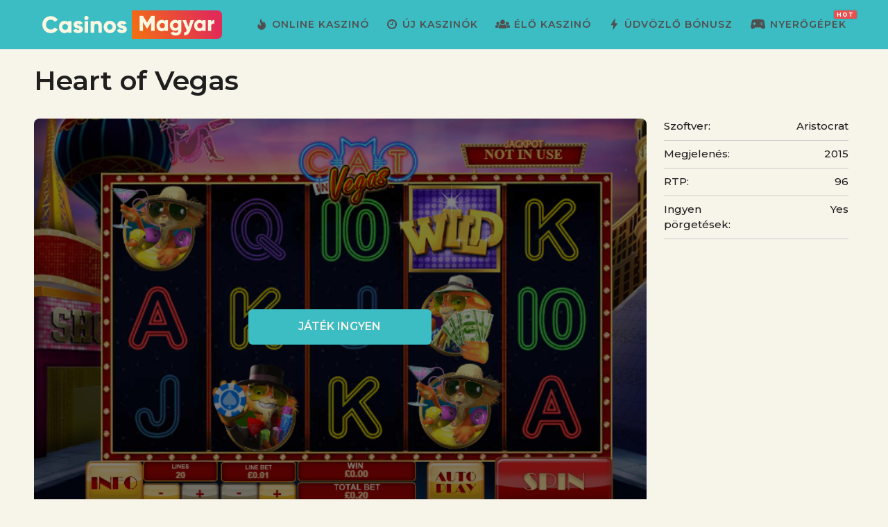

--- FILE ---
content_type: text/css
request_url: https://casinosmagyar.com/wp-content/plugins/casino-review/css/style.css?ver=6.9
body_size: 958
content:
.cr-wrap {
    /* padding: 1rem 0; */
    margin-bottom: 1rem;
}

.cr-wrap .cr-star {
    width: 30px;
    height: 30px;
}

.cr-container {
    margin: auto;
    padding: 1rem 0;
}

.cr-url {
    color: inherit;
}

.cr-h2 {
    color: #66657A;
    font-size: 21px;
    font-weight: 600;
}

.cr-border-row {
    border: 5px solid #ccc;
    border-left-width: 30px;
    border-radius: 15px;
    margin: .5rem 0;
}

.cr-p-0 {
    padding: 0 !important;
}

.cr-px-2 {
    padding: 0 2rem !important;
}

.cr-bg-light {
    background: #F2F5FF;
    color: #3D2AAE;
    padding: .5rem 1rem;
}

.cr-row {
    flex-wrap: wrap;
    display: flex;
    align-items: center;
}

.cr-bonus-box {
    background: linear-gradient(180deg, #F3F3F3 0%, #F3F3F3 85.05%, #D7D7D7 104.26%);
    border-radius: 15px;
    padding: .5rem;
}

.cr-col-1 {
    position: relative;
    width: 100%;
    flex: 0 0 8.33333%;
    max-width: 8.33333%;
    padding: .5rem;
}

.cr-col-2 {
    position: relative;
    width: 100%;
    flex: 0 0 16.66666%;
    max-width: 16.66666%;
    padding: .5rem;
}

.cr-col-3 {
    position: relative;
    width: 100%;
    flex: 0 0 25%;
    max-width: 25%;
    padding: .5rem;
}

.cr-col-4 {
    position: relative;
    width: 100%;
    flex: 0 0 33.33333%;
    max-width: 33.33333%;
    padding: .5rem;
}

.cr-col-5 {
    position: relative;
    width: 100%;
    flex: 0 0 41.66666%;
    max-width: 41.66666%;
    padding: .5rem;
}

.cr-d-block {
    display: block;
}

.cr-col-6 {
    position: relative;
    width: 100%;
    flex: 0 0 50%;
    max-width: 50%;
    padding: .5rem;
}

.cr-col-8 {
    position: relative;
    width: 100%;
    flex: 0 0 66.66666%;
    max-width: 66.66666%;
    padding: .5rem;
}

.cr-col-9 {
    position: relative;
    width: 100%;
    flex: 0 0 75%;
    max-width: 75%;
    padding: .5rem;
}

.cr-col-9 {
    position: relative;
    width: 100%;
    flex: 0 0 75%;
    max-width: 75%;
    padding: .5rem;
}

.cr-col-12 {
    position: relative;
    width: 100%;
    flex: 0 0 100%;
    max-width: 100%;
    padding: .5rem;
}

.cr-title {
    font-size: 18px;
    border-bottom: 2px solid #373A3C;
    width: 80%;
    margin-bottom: .5rem;
}

.cr-title a {
    color: #000;
    text-decoration: none;
    font-weight: 600;
}

.cr-mr-1 {
    margin-right: 1rem;
}

.cr-ml-1 {
    margin-left: 1rem;
}

.cr-mb-3 {
    margin-bottom: 2rem;
}

.cr-number-rating-single {
    font-size: 1.5rem;
}

.cr-rating {
    display: flex;
    align-items: center;
}

.cr-j-c {
    justify-content: center;
}

.cr-pros-cons {
    color: #66657A;
    margin: 0 .5rem;
}

.cr-rating .cr-number-rating {
    margin-left: 5px;
    padding-bottom: 2px;
}

.cr-label {
    display: inline-block;
    position: relative;
    bottom: 3px;
}

.cr-pro {
    width: 20px;
    height: 20px;
    margin-right: 1rem;
    background: url('svg/pro.svg') center no-repeat;
    background-size: contain;
    display: inline-block;
}

.cr-con {
    width: 20px;
    height: 20px;
    margin-right: 1rem;
    background: url('svg/con.svg') center no-repeat;
    background-size: contain;
    display: inline-block;
}

.cr-star {
    width: 20px;
    height: 20px;
    margin-right: 3px;
    display: inline-block;
}

.cr-full {
    background: url('svg/star_full.svg') center no-repeat;
    background-size: contain;
}

.cr-empty {
    background: url('svg/star_empty.svg') center no-repeat;
    background-size: contain;
}

.cr-half {
    background: url('svg/star_half.svg') center no-repeat;
    background-size: contain;
}

.cr-number {
    position: absolute;
    left: -19px;
    width: 10px;
    height: 10px;
    top: calc(50% - 15px);
}

.cr-btn {
    padding: .3rem;
    font-weight: 600;
    display: block;
    text-decoration: none !important;
    font-size: 15px;
    text-transform: uppercase;
    text-align: center;
}

.cr-logo {
    display: initial;
    height: 110px;
    width: 110px;
    object-fit: cover;
    border-radius: 15px;
}

.cr-logo-single {
    display: initial;
    height: 180px;
    width: 180px;
    object-fit: cover;
    border-radius: 15px;
}

.cr-btn:hover {
    opacity: .85;
}

/* .cr-btn:after {
    position: absolute;
    top: 0;
    right: 0;
    bottom: 0;
    left: 0;
    z-index: 1;
    pointer-events: auto;
    content: "";
    background-color: rgba(0, 0, 0, 0);
    border-radius: inherit;
} */

.cr-single-title {
    margin-bottom: 1.5rem;
    font-size: 22px;
}

.cr-bonus-title {
    font-size: 20px;
    font-weight: 700;
}

.cr-zoom {
    transition: all .2s ease-in-out;
}

.cr-zoom:hover {
    transform: scale(1.015);
}

.cr-text-center {
    text-align: center;
}


.cr-text-right {
    text-align: right;
}

.cr-d-none {
    display: none;
}

.cr-bonus-title-single {
    font-size: 25px;
    font-weight: 700;
}

.cr-bonus-title-second {
    font-size: 22px;
    font-weight: 400;
}

@media only screen and (max-width: 768px) {

    .cr-container {
        width: auto !important;
    }

    .cr-number-rating {
        font-size: .9rem;
    }

    .cr-m-col-5 {
        position: relative;
        width: 100%;
        flex: 0 0 41.66666%;
        max-width: 41.66666%;
    }

    .cr-m-col-7 {
        position: relative;
        width: 100%;
        flex: 0 0 58.33333%;
        max-width: 58.33333%;

    }

    .cr-m-col-12 {
        position: relative;
        width: 100%;
        flex: 0 0 100%;
        max-width: 100%;
        padding: .5rem;
    }

    .cr-m-col-6 {
        position: relative;
        width: 100%;
        flex: 0 0 50%;
        max-width: 50%;
        padding: .5rem;
    }

    .cr-d-m-none {
        display: none;
    }

    .cr-border-row {
        border-left-width: 5px;
        padding-bottom: .5rem;
    }

    .cr-bonus-box {
        background: transparent;
    }

    .cr-m-text-left {
        text-align: left;
    }

    .cr-m-col-4 {
        position: relative;
        width: 100%;
        flex: 0 0 33.33333%;
        max-width: 33.33333%;
        padding: .5rem;
    }

    .cr-m-col-8 {
        position: relative;
        width: 100%;
        flex: 0 0 66.66666%;
        max-width: 66.66666%;
        padding: .5rem;
    }

    .cr-logo {
        height: 110px;
        width: 110px;
    }

    .cr-title {
        font-size: .7rem;
        width: 100%;
        color: #838383;
        border-bottom: 1px solid #838383;
        display: inline;
        padding: 0 .3rem .3rem .3rem;
    }

    .cr-bonus-title {
        font-size: 19px;
    }

    
    .cr-d-none {
        display: block;
    }

    .cr-m-mx-auto {
        margin: auto;
    }

    .cr-star {
        width: 12px;
        height: 12px;
        margin-right: 2px;
    }

    .cr-m-p-0 {
        padding: 0 !important;
    }

    .cr-m-py-0 {
        padding-top: 0 !important;
        padding-bottom: 0 !important;
    }

    .cr-btn {
        margin-top: 1rem;
    }

    .cr-general {
        font-size: .8rem;
    }

    .cr-m-pb-0 {
        padding-bottom: 0rem;
    }

    .cr-m-pt-0 {
        padding-top: 0rem;
    }

    .cr-m-text-center {
        text-align: center;
    }
    
    .cr-logo-single {
        height: 140px;
        width: 140px;
    }

    .cr-single-title {
        font-size: 20px;
        margin-bottom: .5rem;
    }
    
}


.debug {
    border: 1px solid red;
}

--- FILE ---
content_type: text/css
request_url: https://casinosmagyar.com/wp-content/plugins/casino-slot-game/css/style.css?ver=6.9
body_size: 169
content:
.csg-wrap {
    padding: 1rem 0;
}

.csg-container {
    margin: auto;
}

.csg-row {
    flex-wrap: wrap;
    display: flex;
}

.csg-col-3 {
    position: relative;
    width: 100%;
    flex: 0 0 25%;
    max-width: 25%;
    padding: .5rem;
}

.csg-col-4 {
    position: relative;
    width: 100%;
    flex: 0 0 33.33333%;
    max-width: 33.33333%;
    padding: .5rem;
}

.csg-col-5 {
    position: relative;
    width: 100%;
    flex: 0 0 20%;
    max-width: 20%;
    padding: .5rem;
}

.csg-col-6 {
    position: relative;
    width: 100%;
    flex: 0 0 50%;
    max-width: 50%;
    padding: .5rem;
}

.csg-col-9 {
    position: relative;
    width: 100%;
    flex: 0 0 75%;
    max-width: 75%;
    padding: .5rem;
}

.csg-col-12 {
    position: relative;
    width: 100%;
    flex: 0 0 100%;
    max-width: 100%;
    padding: .5rem;
}

.csg-btn {
    padding: .3rem;
    font-weight: 600;
    display: block;
    text-decoration: none !important;
    font-size: 15px;
    text-transform: uppercase;
}

.csg-btn:hover {
    opacity: .85;
}

.csg-btn:after {
    position: absolute;
    top: 0;
    right: 0;
    bottom: 0;
    left: 0;
    z-index: 1;
    pointer-events: auto;
    content: "";
    background-color: rgba(0, 0, 0, 0);
    border-radius: inherit;
}

.csg-game-box {
    position: relative;
    padding: .5rem;
}

.csg-default {
    color: #000 !important;
}

.csg-box-title {
    font-size: 18px;
    font-weight: bold;
    margin: .5rem 0 !important;
}

.csg-game-box-image {
    width: 100%;
    height: 200px;
    object-fit: cover;
}

.zoom {
    transition: all .2s ease-in-out;
}

.zoom:hover {
    transform: scale(1.015);
}

.csg-single-box {
    height: 600px;
    background-size: cover;
    background-repeat: no-repeat;
    background-position: center;
    display: flex;
    justify-content: center;
    align-items: center;
}

.csg-single-btn {
    width: 30%;
    padding: .8rem;
    font-size: 16px;
}

.csg-single-title {
    font-size: 2.3rem;
    margin-bottom: 1rem;
}

.text-center {
    text-align: center;
}

.text-right {
    text-align: right;
}

.p-0 {
    padding: 0 1rem !important;
}

.border-bottom {
    border-bottom: 1px solid #ccc;
}

.csg-small {
    font-size: 15px;
}

.px-0 {
    padding-left: 0;
    padding-right: 0;
}

iframe {
    border: none;
    width: 100% !important;
}

@media only screen and (max-width: 768px) {

    .csg-col-3, .csg-col-4, .csg-col-5, .csg-col-9 {
        flex: 0 0 100%;
        max-width: 100%;
    }

    .csg-single-box {
        height: 300px;
    }

    .csg-single-btn {
        width: 80%;
    }

}